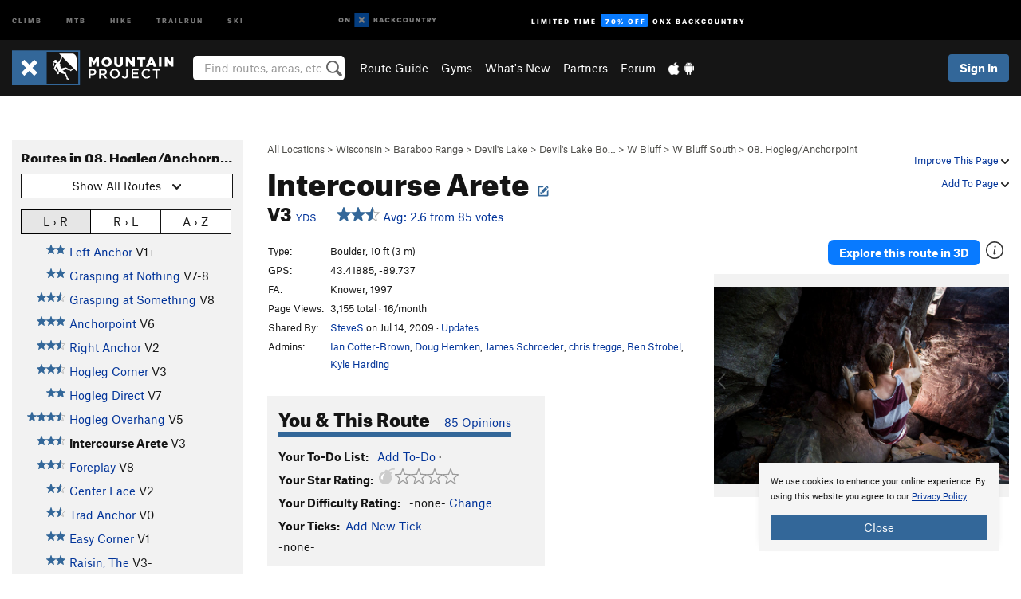

--- FILE ---
content_type: text/html; charset=utf-8
request_url: https://www.google.com/recaptcha/enterprise/anchor?ar=1&k=6LdFNV0jAAAAAJb9kqjVRGnzoAzDwSuJU1LLcyLn&co=aHR0cHM6Ly93d3cubW91bnRhaW5wcm9qZWN0LmNvbTo0NDM.&hl=en&v=TkacYOdEJbdB_JjX802TMer9&size=invisible&anchor-ms=20000&execute-ms=15000&cb=wb2w8hlxwm1u
body_size: 44936
content:
<!DOCTYPE HTML><html dir="ltr" lang="en"><head><meta http-equiv="Content-Type" content="text/html; charset=UTF-8">
<meta http-equiv="X-UA-Compatible" content="IE=edge">
<title>reCAPTCHA</title>
<style type="text/css">
/* cyrillic-ext */
@font-face {
  font-family: 'Roboto';
  font-style: normal;
  font-weight: 400;
  src: url(//fonts.gstatic.com/s/roboto/v18/KFOmCnqEu92Fr1Mu72xKKTU1Kvnz.woff2) format('woff2');
  unicode-range: U+0460-052F, U+1C80-1C8A, U+20B4, U+2DE0-2DFF, U+A640-A69F, U+FE2E-FE2F;
}
/* cyrillic */
@font-face {
  font-family: 'Roboto';
  font-style: normal;
  font-weight: 400;
  src: url(//fonts.gstatic.com/s/roboto/v18/KFOmCnqEu92Fr1Mu5mxKKTU1Kvnz.woff2) format('woff2');
  unicode-range: U+0301, U+0400-045F, U+0490-0491, U+04B0-04B1, U+2116;
}
/* greek-ext */
@font-face {
  font-family: 'Roboto';
  font-style: normal;
  font-weight: 400;
  src: url(//fonts.gstatic.com/s/roboto/v18/KFOmCnqEu92Fr1Mu7mxKKTU1Kvnz.woff2) format('woff2');
  unicode-range: U+1F00-1FFF;
}
/* greek */
@font-face {
  font-family: 'Roboto';
  font-style: normal;
  font-weight: 400;
  src: url(//fonts.gstatic.com/s/roboto/v18/KFOmCnqEu92Fr1Mu4WxKKTU1Kvnz.woff2) format('woff2');
  unicode-range: U+0370-0377, U+037A-037F, U+0384-038A, U+038C, U+038E-03A1, U+03A3-03FF;
}
/* vietnamese */
@font-face {
  font-family: 'Roboto';
  font-style: normal;
  font-weight: 400;
  src: url(//fonts.gstatic.com/s/roboto/v18/KFOmCnqEu92Fr1Mu7WxKKTU1Kvnz.woff2) format('woff2');
  unicode-range: U+0102-0103, U+0110-0111, U+0128-0129, U+0168-0169, U+01A0-01A1, U+01AF-01B0, U+0300-0301, U+0303-0304, U+0308-0309, U+0323, U+0329, U+1EA0-1EF9, U+20AB;
}
/* latin-ext */
@font-face {
  font-family: 'Roboto';
  font-style: normal;
  font-weight: 400;
  src: url(//fonts.gstatic.com/s/roboto/v18/KFOmCnqEu92Fr1Mu7GxKKTU1Kvnz.woff2) format('woff2');
  unicode-range: U+0100-02BA, U+02BD-02C5, U+02C7-02CC, U+02CE-02D7, U+02DD-02FF, U+0304, U+0308, U+0329, U+1D00-1DBF, U+1E00-1E9F, U+1EF2-1EFF, U+2020, U+20A0-20AB, U+20AD-20C0, U+2113, U+2C60-2C7F, U+A720-A7FF;
}
/* latin */
@font-face {
  font-family: 'Roboto';
  font-style: normal;
  font-weight: 400;
  src: url(//fonts.gstatic.com/s/roboto/v18/KFOmCnqEu92Fr1Mu4mxKKTU1Kg.woff2) format('woff2');
  unicode-range: U+0000-00FF, U+0131, U+0152-0153, U+02BB-02BC, U+02C6, U+02DA, U+02DC, U+0304, U+0308, U+0329, U+2000-206F, U+20AC, U+2122, U+2191, U+2193, U+2212, U+2215, U+FEFF, U+FFFD;
}
/* cyrillic-ext */
@font-face {
  font-family: 'Roboto';
  font-style: normal;
  font-weight: 500;
  src: url(//fonts.gstatic.com/s/roboto/v18/KFOlCnqEu92Fr1MmEU9fCRc4AMP6lbBP.woff2) format('woff2');
  unicode-range: U+0460-052F, U+1C80-1C8A, U+20B4, U+2DE0-2DFF, U+A640-A69F, U+FE2E-FE2F;
}
/* cyrillic */
@font-face {
  font-family: 'Roboto';
  font-style: normal;
  font-weight: 500;
  src: url(//fonts.gstatic.com/s/roboto/v18/KFOlCnqEu92Fr1MmEU9fABc4AMP6lbBP.woff2) format('woff2');
  unicode-range: U+0301, U+0400-045F, U+0490-0491, U+04B0-04B1, U+2116;
}
/* greek-ext */
@font-face {
  font-family: 'Roboto';
  font-style: normal;
  font-weight: 500;
  src: url(//fonts.gstatic.com/s/roboto/v18/KFOlCnqEu92Fr1MmEU9fCBc4AMP6lbBP.woff2) format('woff2');
  unicode-range: U+1F00-1FFF;
}
/* greek */
@font-face {
  font-family: 'Roboto';
  font-style: normal;
  font-weight: 500;
  src: url(//fonts.gstatic.com/s/roboto/v18/KFOlCnqEu92Fr1MmEU9fBxc4AMP6lbBP.woff2) format('woff2');
  unicode-range: U+0370-0377, U+037A-037F, U+0384-038A, U+038C, U+038E-03A1, U+03A3-03FF;
}
/* vietnamese */
@font-face {
  font-family: 'Roboto';
  font-style: normal;
  font-weight: 500;
  src: url(//fonts.gstatic.com/s/roboto/v18/KFOlCnqEu92Fr1MmEU9fCxc4AMP6lbBP.woff2) format('woff2');
  unicode-range: U+0102-0103, U+0110-0111, U+0128-0129, U+0168-0169, U+01A0-01A1, U+01AF-01B0, U+0300-0301, U+0303-0304, U+0308-0309, U+0323, U+0329, U+1EA0-1EF9, U+20AB;
}
/* latin-ext */
@font-face {
  font-family: 'Roboto';
  font-style: normal;
  font-weight: 500;
  src: url(//fonts.gstatic.com/s/roboto/v18/KFOlCnqEu92Fr1MmEU9fChc4AMP6lbBP.woff2) format('woff2');
  unicode-range: U+0100-02BA, U+02BD-02C5, U+02C7-02CC, U+02CE-02D7, U+02DD-02FF, U+0304, U+0308, U+0329, U+1D00-1DBF, U+1E00-1E9F, U+1EF2-1EFF, U+2020, U+20A0-20AB, U+20AD-20C0, U+2113, U+2C60-2C7F, U+A720-A7FF;
}
/* latin */
@font-face {
  font-family: 'Roboto';
  font-style: normal;
  font-weight: 500;
  src: url(//fonts.gstatic.com/s/roboto/v18/KFOlCnqEu92Fr1MmEU9fBBc4AMP6lQ.woff2) format('woff2');
  unicode-range: U+0000-00FF, U+0131, U+0152-0153, U+02BB-02BC, U+02C6, U+02DA, U+02DC, U+0304, U+0308, U+0329, U+2000-206F, U+20AC, U+2122, U+2191, U+2193, U+2212, U+2215, U+FEFF, U+FFFD;
}
/* cyrillic-ext */
@font-face {
  font-family: 'Roboto';
  font-style: normal;
  font-weight: 900;
  src: url(//fonts.gstatic.com/s/roboto/v18/KFOlCnqEu92Fr1MmYUtfCRc4AMP6lbBP.woff2) format('woff2');
  unicode-range: U+0460-052F, U+1C80-1C8A, U+20B4, U+2DE0-2DFF, U+A640-A69F, U+FE2E-FE2F;
}
/* cyrillic */
@font-face {
  font-family: 'Roboto';
  font-style: normal;
  font-weight: 900;
  src: url(//fonts.gstatic.com/s/roboto/v18/KFOlCnqEu92Fr1MmYUtfABc4AMP6lbBP.woff2) format('woff2');
  unicode-range: U+0301, U+0400-045F, U+0490-0491, U+04B0-04B1, U+2116;
}
/* greek-ext */
@font-face {
  font-family: 'Roboto';
  font-style: normal;
  font-weight: 900;
  src: url(//fonts.gstatic.com/s/roboto/v18/KFOlCnqEu92Fr1MmYUtfCBc4AMP6lbBP.woff2) format('woff2');
  unicode-range: U+1F00-1FFF;
}
/* greek */
@font-face {
  font-family: 'Roboto';
  font-style: normal;
  font-weight: 900;
  src: url(//fonts.gstatic.com/s/roboto/v18/KFOlCnqEu92Fr1MmYUtfBxc4AMP6lbBP.woff2) format('woff2');
  unicode-range: U+0370-0377, U+037A-037F, U+0384-038A, U+038C, U+038E-03A1, U+03A3-03FF;
}
/* vietnamese */
@font-face {
  font-family: 'Roboto';
  font-style: normal;
  font-weight: 900;
  src: url(//fonts.gstatic.com/s/roboto/v18/KFOlCnqEu92Fr1MmYUtfCxc4AMP6lbBP.woff2) format('woff2');
  unicode-range: U+0102-0103, U+0110-0111, U+0128-0129, U+0168-0169, U+01A0-01A1, U+01AF-01B0, U+0300-0301, U+0303-0304, U+0308-0309, U+0323, U+0329, U+1EA0-1EF9, U+20AB;
}
/* latin-ext */
@font-face {
  font-family: 'Roboto';
  font-style: normal;
  font-weight: 900;
  src: url(//fonts.gstatic.com/s/roboto/v18/KFOlCnqEu92Fr1MmYUtfChc4AMP6lbBP.woff2) format('woff2');
  unicode-range: U+0100-02BA, U+02BD-02C5, U+02C7-02CC, U+02CE-02D7, U+02DD-02FF, U+0304, U+0308, U+0329, U+1D00-1DBF, U+1E00-1E9F, U+1EF2-1EFF, U+2020, U+20A0-20AB, U+20AD-20C0, U+2113, U+2C60-2C7F, U+A720-A7FF;
}
/* latin */
@font-face {
  font-family: 'Roboto';
  font-style: normal;
  font-weight: 900;
  src: url(//fonts.gstatic.com/s/roboto/v18/KFOlCnqEu92Fr1MmYUtfBBc4AMP6lQ.woff2) format('woff2');
  unicode-range: U+0000-00FF, U+0131, U+0152-0153, U+02BB-02BC, U+02C6, U+02DA, U+02DC, U+0304, U+0308, U+0329, U+2000-206F, U+20AC, U+2122, U+2191, U+2193, U+2212, U+2215, U+FEFF, U+FFFD;
}

</style>
<link rel="stylesheet" type="text/css" href="https://www.gstatic.com/recaptcha/releases/TkacYOdEJbdB_JjX802TMer9/styles__ltr.css">
<script nonce="q6PvHbNE_6HR6FSHvUOaPg" type="text/javascript">window['__recaptcha_api'] = 'https://www.google.com/recaptcha/enterprise/';</script>
<script type="text/javascript" src="https://www.gstatic.com/recaptcha/releases/TkacYOdEJbdB_JjX802TMer9/recaptcha__en.js" nonce="q6PvHbNE_6HR6FSHvUOaPg">
      
    </script></head>
<body><div id="rc-anchor-alert" class="rc-anchor-alert"></div>
<input type="hidden" id="recaptcha-token" value="[base64]">
<script type="text/javascript" nonce="q6PvHbNE_6HR6FSHvUOaPg">
      recaptcha.anchor.Main.init("[\x22ainput\x22,[\x22bgdata\x22,\x22\x22,\[base64]/[base64]/MjU1Ok4/NToyKSlyZXR1cm4gZmFsc2U7cmV0dXJuKHE9eShtLChtLnBmPUssTj80MDI6MCkpLFYoMCxtLG0uUyksbS51KS5wdXNoKFtxVSxxLE4/[base64]/[base64]/[base64]/[base64]/[base64]/[base64]/[base64]\\u003d\\u003d\x22,\[base64]\x22,\[base64]/[base64]/[base64]/[base64]/bEHDvG8tcsO4CsKnw6rDssK8bmlBGcOnKE1Nw4PCrlcUE3hZWU5WbWkaacKxR8KywrIGEMOkEsOPEcKXHsO2LMOTJMKvCsO3w7AEwqMzVsO6w4hTVQMuGkJ0AcKLfT9BDUtnwr3DvcO/w4Ftw7R8w4AAwplnOC1Fb3XDrsKzw7AwSXTDjMOzfsKgw77Dk8OHQMKgTBPDqFnCuik5wrHClsOmXDfChMO5XsKCwo4Iw77Dqi8ywqdKJl0gwr7DqlHCj8OZH8O6w4/Dg8OBwr7CkAPDicK9bMOuwrQ9woHDlMKDw7LCmsKyY8KpXXl9asKnNSbDpAbDocKrCcO/w6bDv8OKACwKwqnDlcONwoAuw5XCjzLDvcOOw6fCq8Oiw4vCr8Odw64NRghvBC3DiX8mw5wmwrtaCUEEH2vDtsOzw47ClVbCnMOUbCjCtRbCn8KOG8KSUGzCqsO/IsKrwo5/[base64]/w7cyZDpvwpUtw6XDiGoBXMOww7TDrsKmIMKIwqs9woBiw7Ejw454dn4qwpXDtcKsZSnCoEsdUsOpScOoLMKqwqkJIEzCm8O7w6fCscK/w73CljnCtSzDnAHDvDDCvxnCicOKwrrDr33DhztjcMKNwqPClQTCsWnDt0Z7w4ASwqbDqsK6w7XDtCQCfMOvwqHDvcKaJMONw5jDosOXw5HCs38Ow5dHw7Aww5sDwpbDsStiw60oDkLDlMKZDz/Cm1rDu8OoLcOVwo9/w64eJcOEwofDlMOHK0DCsR8WPCPDgDJGwr94w6rDm25lIiLCgGAbC8KkUUhvw55dOiNswpnDosKoCg9MwqhLwo1Ew691IMOHScKEw7jDmcKEw6nCtsOhw6IUwofCuAIXwqHDhhnCpsONCxTCiznCqcOnHcKoDzQbwo4gwpJOAU/CtwF6wqhIw6B5KF4kVsOLKcOmRMK5EcOVw59Hw73Cu8OfJ33CpTJEwqUvB8KNw5/DsmZJbWnDhCHDjmp+w5TCoDIUQ8O8FhzCuk/ChDRwYR/DmsOnw6dxSsKfIsKPwqd/wpI1woUSGU1IwonDtMKdwpLCk0VlwpDDm14kDzFEJcOLwrvCoE3CvxUZwpTDkjcia3A+D8OPB1HCpcK6wqfDscKuS3zDmhFAGMKzwoENZFjCnsKEwrt6F2QLZMOYw6bDkATDusOcwoEmQ1/Chk5aw4VGwpprIMORBjrDmnnCp8OGwpA3w6RXMS/Dm8KFT1XDksOQw5HCk8KmSgttIcKfwobDsEw2eHAHwoc6O03DtyzCiSdiDsOUw60Hw6jCg3DDmkXDvRHDhFPCjgPCtcK6W8KwRjo5w5ZcQi1Lw6cDw5slIMKkGwktTVsaCi0pwpXCknHCjinClcOSw6MPwoMlwrbDqsK4w4U2ZMOuwo/[base64]/DlcKvw7VKw45XFsOIAg7DhlrDlMO4w7Mcw6Y+wrplw6crXFtdCcKvRcOYwqEnbVvDjxXChMOpUXsmPMKNGm1bwpsvw6LCicOjw7DCksKmKMK5ccOYd17DicO4E8Kuwq/[base64]/[base64]/wr4kcHLDgkLChgRZwprDvA0Xw6LDpw5Aw5LCiEs/wpXCsS0Kw7EQw4E/[base64]/[base64]/CgMKYNFAHQT8cK8K2wrLCoUnDn17CoxUewpsEworCgsOkF8K7Pw7DlHssecOBwqTCgVsmei9+wo3DkQ4kw7wRSj7DjTLCmSIDDcKewpLDpMOsw5dqCR7DosKSwrDCtMO9UcOiVMO4LMKkw6vDtAfDqSrCssKiM8OEKF7Ckxdnc8OPw7E5RMOmw7EDH8Ktw6hbwpp/PsObwoLDncOaexcjw6DDiMKLDBHChkrCoMO3DybDgj1pJnhfw4zCv3jDsh7DmTtQWXzDhxrDgENsTCgtw7bDiMO2fwTDqWhWLj5HWcOPwonDpXdPw70pwqg2w7Ejw6HCjcK3DHDDpMKHwpRsw4PDmU0Pw7VsGklSSknCvTbCinQhw6kDXcOyRikgw7/Cl8O9wpXDuS0rWcOYw5lhZ2EEwqzCssKRwoPDpMOIwp/CjcOGw5/DvcKdZmx3wq/[base64]/CiHfCjml+FsOXSMOqw78Ew7Y/w642NjfClcO9cTPDm8K7csKzw4JUw79kBsKVw5fCgcOewpfCixTDgcKVw4rCgsK4bz7CqXcqUcOLwrzDosKKwrNfIi0/BzzCuTRgwovChnsvw4rCssOSw73CucOfwpvDlVPCrsOYw5XDjFTCmH/[base64]/DonDDgMKew5nCiwBeJsOkw70LcyLCqcK+U2shw64fIcOcUxtOTMOcwqF6XMKNw43Dq3nCl8KMwro5w61AK8KFw4AOcismfB9bw5EjcxLCjk8Fw4zCo8K/bXozQsK1GsKsOiRIwozCjVF1bDFEA8KXwp3Dqhcww6hpwqdWJHbClU3ClcKVbcKrwrjDucKEwoLCn8OrawTDsMKZEBHDh8OUw7RbwqTDgcOkw4NHQsO0w5xFwrY1wqDCiFw/w6Z4HMKywo4pLcOSw6fCgsOYw4AEwr3DmMOSWMKZw4VPwoDCgiwHAcO2w48zwr3DtlvCl2vDiSccwql7b3bCuU3DqAc1wrfDgMOLNCFzw7RJCl/DhMONw6bCgwzDg2PDmijDtMOJwrJWw7I4w7PCtjLChcKUecK6w49IOy5kw4xIwqcUTAkIScKvwplawrrDinZnwpHCpHzCu1nCo2o4wpTCpcKhw4fDtgwlwqhpw7JsNsOmwqPCi8KAwqPCv8K+LWYGwqDCmcKPeS/DkMOPwpYVw4bDhMOFw4wYaE/Ci8KWFzbDu8KVwrRDKjNrw6JbJsO+w5/Cj8KNLVhvwqcffsKkw6BNWHsdw4ZlNH7DhsKZQUvDul0sb8O3wojCs8Oxw63DlcO8w69cw6fDiMK6wrgVw5bDs8ODwpvCpsOzdiU8w77CosOUw6fDoBIxFAlow5HDqcOyMHbDr1vDtsOSFmDCq8OkSsKgwonDgcKJw5/CksKfwqx9w60fw7RGw4LDuQ7CjDXCsSnDq8Ktw6XClB53wrtSYcKyJMKRK8OFwpPCgcKvT8KVwodOHnhUOMKVGsOsw65cwpMcWMKZwrtYeit3wo1FSMKuwqYow7rDqE9CPBzDuMKxwo7CvcO6Nm7CosOvw5EXwrclwqB8KMOjKUt7IcKEScK2BMKeCz/CqC8Zw6HDhkcTwpMwwrBAw6bDp1EEFsKkwoHDlnthw7zCs0LCjsKMTHvDgcKnGUBxcXc2GsKpwpvDrHnDo8OGwoPDvHPDrcK2V3zCgjARwoZ9w7c2worCgMKew5sROMKkGh/CnBrDuSbCpgfCmn8Xw5jCisKTPjFNw7YHb8Kuwr0mIMOkdmF5S8Kud8OxXMO9w5rChz/Cjw0rGcOsDRbCvsKIwq7DgmpqwpZzC8OeF8OHw7HDnTBMw4jCs2gAwrPDtcKwwqTCvsOOwqvChg/DkQJfwozCmC3CgsOTZXxBworDncKrJSXCv8Klw6hFOQDDkyfCpcK3wp/DiCI5wqzDqRrCnsOuwo0BwrwmwqzDiB8tQsKuw4/DkXwlJMOOcsKjATzDgMKwYjbCjsK7w48fwoMSEw/[base64]/Cm2rCucONTxjCj8KJZn/CpMOdwo82TgY2wqHDpEwpU8OhecOFwoLClxHCvMKUd8OMwpnDuCNZXFTCn0HDhcOYwq4YwqLDl8OPw6fDgmfDg8KawobDqh9twr/DpzvCksKIXgEtAEXDocKJf3rDq8OJwo9zw5HCiE5Xw49yw6TDjzzCgsO9wr/[base64]/[base64]/w53Do8OLUhIJwp4HwprDtyM+Vw3DvBzCpsO5wrvCsx8JKMKCBsOUwqvDvGrCknbCusKwBHBdw5taOVXDicOOUsOpw5HDrFfCucKlw7QDQF1/[base64]/[base64]/OXvCksOiwrF0BH8Yw5l+w5Y6QsKPw4HCskQQw5hHP1HDlsKCw6sSw7/CmMKYHsK4HhUZHgd/DcKJwq/[base64]/DvcOpZCXCo8KMdcOzwrYmwp/[base64]/CmlbCtcKDGCUpWjbCiEfDncO2wpF3UTUqw4XDgiUqaVnCrFrDpg4UCmbChcKgScOIRg9CwodqCMOrw4o0UWUJScOywonCtsKSD1dpw6/[base64]/w4gpXWfCsTBgw6rCs13DicKgZ8KcXMKkeSPCgcKJdnLDm3IUTMO3ccOqw6Zvw41MbQ1pwo04w4I/UMKxT8K8wolkDcOww4TCusK6JAlYw6hww6zDsitmw7DDrMK3ExXCncK6w6YIYMOqVsOnw5DDksOIO8KVQAgGw4kUMMORI8Kvw7bDk1lGw5loRiNtwr7CsMK8BsOXwrQ+w7bDkcOowo/CuS9/[base64]/w4HCm8KRw6vClsKdKAsOw6kxwqF6XCdaSMOeCC7DssOzwq7ChMKBwpLDrsOjwp/[base64]/w4HDscK4Q8OFwozDsMKRwr/Cr8K0wozDssKuw6TDmsOuKEVmXXN1wofCsBp6d8KFNsORLMKFwoYCwqjDpTpLwpMOwp1/wrtCQ0AIw7gNV3YfPMKxJMOhGkUnw6fDtsOUw7HDsAw/V8OTUBTCk8OAV8K7dE/[base64]/ccKCwoN5wqsXwo7DtUrDk8OpacKqZcKSKcOwwo8jwoohWGU+HFViwrk8wqIAw6AHaTfDt8KEScK/[base64]/DlMOjKwsQw6DCl8K0wq5Dw6EYw5TDnXI0w7UDE2lDw47DsMOawqnCr0/ChglZV8OmIMObw5XDgMOVw5MVRWVTbC0pa8O6FMKXOcOJV1zCmsOROsKgbMK1w4XDhjbCg105OmQWw6jDn8OxSADCscKqAXrClMKAFiXCgQjDhFHCqQDCvcKHw4Ihw6HDjGxmcj3Ck8OgZcK9wpNXdE/[base64]/[base64]/Dq8Orw6DDkw/[base64]/[base64]/CpxfCthjCqcOBw7E4w51Bwq5dOMKVd8O0wrxnOj8VUkPDmlQHQsOJwpN6w7XClcOPbMK/wr3CmcO3wq3CmsOaMMKnwpUNSsOhwrvDucOLwoDDkMK6w74wOMOYUsOvw4TDk8KJwo1/wpLDuMOXfRIoQglww5BddXwrw4YRw5caZXTDh8Ozw79twpNUeT/[base64]/CjmnDjsO1J2nCo8KoYzXCtMOOe2hMw7PCmX3DmcO+bcKAZzfCkMKRw4fDmsOEwprDtnQ6aTx2HMK3MHF2wrxFXsOpwpwlC3Z6woHCjQEXARBYw6nDpsOfFcOnwq9mw55yw4Mdwq3DhWxJIDYRAh1uREvCuMOrWQdTO17DgD7Dk1/[base64]/RVTDg23Cs8Ocf1sdb0/Dt8Ktf8OTf0g3MSI0SmTDnsO8RU4lEAlFw6LCvX/[base64]/DhBEvV8Kzwq8ZMj4+EsKvVMOPwpXDusKHw6TCoMKdw6xswr3CjcOSAsOlLMOEdADCgMK+wqAGwpEfwp4RbSPCoBHCjAVxGcOoTG/CgsKgOMKBZlTCusOeAMOJckPCpMOMWAfCtjPDq8OnNsKcACvDhsK2O2kacFEiRMOyMHgnw4JKBsKXw4Iewo/Cl1gIw67CkcOVw4fDucKSJMKBci83PAstRiHDvMOpMEVTLsKCd1/CpcKvw5LDpi4xw53CksOSaAMYwpYWMsOPWcKhaG7CvMKCwrluDUvCl8KUOMKiw51gwqHDik/DpjjDliQMw48nwrPCicO5woINc0fDqMOiw5TDozh6w7fDvMKnDcKZw7rDvyLDjMOrwqrCnsKlwrnDgsOewqzDqnrDrcO0w4dMPyRTwprClsOVw6DDuQA6JR/[base64]/CljfDlx7ClUx2w6FxQy4ELcKzUcKgF21bBhdsEsO5wprDuy3DqMOjw4jDlVTCk8Opw4oCAVbDv8KyTsK7L2Muw6ghwoLCgsKOw5PCnMK8w657asOqw4VnT8K7N3ZlSE7DtH3DjhDCssKlwq/CpcKlwofChSpoCcOZRCLDrsKuwphXN2/[base64]/fcK2ccKCIcKww6xQDsOiw683wrrDizRtwq8mNcKWwoQlISBcwpM7LnXDgWhcw4FeK8OXw7/ClsKzNVBywoJ1FDvCnjXDsMK3w5gEwoQAw5XDvFLCv8OAwofDvcO8fwAKw6XCpEXCtMOlbynDpcO/[base64]/[base64]/Ci8K8WVfCnsOcVB/DpsONbhoTwoYYwpV/[base64]/DrHTCtsO/CMOCFRI+w7PDjiHDqDDDiDNjw5dJZ8OQwpHChwhMwpY8wpVzS8Oow4UKHz7DpiDDlcK8woh1LcKSwpZMw6p7wr5Pw5x8woQbw67CvsKWDWXCtX1cw7gqwqfDpl7DlUoiw7NdwoVWw7EswqXDmCY/YMKLWsOxw7vCm8OBw4NYworDlcOGwozDuHcJwrpyw6HDrRPCn1/DghzChnHCkMOww5nDk8OUSVZXwqlhwoPDuFfCkMKEwpLDlj18Al7CpsOMcG4JAMOGPR1Jwq3DjQTCvMKmPnTCp8OAC8OZw5HCqcOmwo3DvcKvwqjClmhTwrgZDcKDw6A/wrlZwqzCvTfDjsOxVzDCgsKSRnzDnsKXdXRDU8Oza8K2w5LDv8ORw5XChmVWdw3Dp8KcwoRMwq3DtHzCqcKYw43DscOewpcWw53CvcK2Az3CijZSHmbCujdbw40BOnjDlQ7CjsKVTT7DvMK3wqoYJBFEGcO4c8KLwoPCiMK/w7DCvhAsFW7CksKneMKjwrJHOE/Ch8OLw6jDu0AKci7DjsO/[base64]/ClcO0wr/CuMK2VsKYw4DDiRY8dS/CiAXCmBtBKMORw4DCrHvCtHAqDMK2wqNpwpo1bz/CrwgxQcKWw57CoMOaw6QZRsKbXMO7w7lYwrh8wrTDiMK/w4sbdEzCuMO4wooPwp0EBMOgYMKcwovDrBM9VMOmGsKKw5DDjMOdVgszw4zDpSDDqi3CjlZMR1UMNEHDmsONGBMtw5XCr1jCjj/CksOlwp/Dj8KHYBPCswrCnTZTaCjCvlTCuUXCh8OgP0zDsMOxw6/Cpk15w6ECw7TDkzfDhsKUBMOPwovDp8KgwrDDqSlbw7rCuyZ0w57DtcO8wrDChB5kw7nCvSzCpcKTKsO9wr/DoHEHw6JZYGXDicKuwpZfwpxsXDZPw7LDg21HwpJCw5LDpyohETxDw5lFwozCqX0TwqkNw4TDsBLDtcOWEsOOw6nDucKjWcOSw40hQ8KMwrwzw640w5LDjcOnLnU2w6fDhcO1w5wew6TCkFbDlsK1HX/Dnx11w6bCr8K3w7xZwoJfZMKDait2PXEVJ8KLEcKpwphLbzDChcO5e3fChMOPwobCq8K7w70Kc8KWK8OxIMONcVYQwoQqNg/Ch8KVw4ghw7A3RD5jwo3DuTTDgMOlw6VYwpNvUcOOKcO8wo0Zw7Zewr/[base64]/CnsKRGcO4G8K3KCHCi0QjMsO9w63Co8K0wo9Bw63DpsOmJcOPJWxjHsKmCiRxGmTCtMK3w6EHwrLDngPDscKnWcKkw5gdQsKsw5vCjsKAdXfDll7Cq8KQRsOmw7TCgQ3CiC0OJ8OuJ8KKwprDqg3DmcKYwoPCq8KAwqoRQhLDiMOCJEMPRcKGw645w5Y9wp/CuXlgwpA7wo/CrSQJVHMwEXrDhMOOScK8ZiA7w7pkScOlwoZ1aMKLwpAPw4LDtSMcccKMOmJWC8KfS2bCkC3CqsOPNVHDggoMw6xWfhdCw5LDsBfDr3ALCBM2w4vCjitdwrxQwoplw5pND8KfwrLDhVTDssOow5/Dj8O1w7BxJ8OVwpUww6Zqwq8pYMOGAcO/w6XCmcKdw4bDi0TCgsOSw5/Co8KWw6RDdEYWwrXCnE7CksKSXEN2fcOoQglQwr/[base64]/DlsKmwpTDqMONw6jCtsKyZMKaYMKQbsOWCcOnwqZhwrHCjQPCsX4qQXLCpcKIfmLDtS0dfTzDjG0cwrISDsKqU0/CujJ/wrEywrTCgxHDucOBw7V5w7MNw7sDeGvDosOJwp9idkdfwpXDsRDCv8OtBMK0Z8OzwrbDkg9mOxV4eBnCmV7Dli7DqRTDpU4DPAozcMOaHB/ChD7CkEfDlsOIw5HCtcOMOsK+wo8WPcOAF8OUwpLCoHbDkk9yeMOdw6Y4GmYUHz4NI8KZQ2vDssKQw545w4BywrVBJynDpCTCksO+w53Ct0IbwpHCmkdZwp3DkRvCljcgMQrCjsKAw7fCtcKfwoVhw5bCiBjDlMO/w6DClUnCujfCkMK0XjNlNMOkwrp5w7jDnW14wo5xwq09bsOmw5Q8FxPCuMKSwrFvwps7TcO6PMK1wqJKwr8ew6tYw4nCnhfDkcOUT2vDnCpXw73DhMOzw7JuEGLDgMKcw4VxwpFpHybCmWxtw7HCrmgcwoMEw5/Csj/Dr8KpczVnwrdqwqwrbcOyw75jwonDvsKcBjUgUVVfdhI+UCvCv8O+emYsw4TClsOTw6rCkMO8woh2w6PCncOPw7/DkMOsLnt2w7o3J8O6w4rDmizCs8Oiw4ocwrppB8O/JcKdLk/CuMKVwoDDgHckMSs8w4E9XcK2w6HCg8OjVnVRw6RlDsO6bW/Dj8KUwoRvNMO5UmvDlcKuCsKUN3UwQcKSCzcyKTYewpDDgMOfMcOQwrBaXQbCp3zChcK5TlwNwoM2X8OXKxzDssK/VhocwpbDnsKEJmxxL8KtwpNYLxJ7B8K8fWbCnUrClhpFQwLDjjw+w7pfwooVEzwodVbDoMO8wo4NRsOiPyJrNcKjZUx7wqQtwrPCkm1TeDPDkQ/Dq8OcIMKOwpfCnntiRcOswoxeUsKsAmLDuXwXMkoIOxvCgMOtw5XDpcKqwovDo8OFdcOLQGw5wr7CnGFpw4sYecKTXSPCq8KWwpnCj8Omw63DrcKTHMKRAcKqw5/[base64]/Cq8OUSUHCiDYlWwo4FlnCi3o4OhbDtnbDhklyBHLDqMOswq7Dp8ObwrvCsWxLw57Ch8Kdw4QrJ8OQBMKewo4bwpdyw4PDo8KWwr5iAXVUfcKtBC4Uw6hUwqZJY3pJVSjCpGnCpsKJwqU/[base64]/Du8Ovw6vCtsOnwqvDtyhPwpBQw5nCq3jCg8OGTsK+woXDisKDXsO3cFQzC8Oswq/[base64]/DqMO1R8ORFz7Dk0IYwpRRwppOScO3w73DpxMgwqtoFzFqwrrClHHDpsKEWsO1w7vDuCQvDnnDhjwUYmPDim5Ww5EKfMOHwotJYsKNwpUOw64TGsK/XsKdw7vDvMK9w4oNIn7Cl3TCvVAJenQqw4YhwqrCrMKqw7Qpc8ONw4zCq1zCnjbDlWjCoMK2wpg+w6vDhMOadsOCasKZwrgAwq47aCXDhcORwoTCosKtPXXDocKewpfDpGksw6sHw5stw4RdIW5Ww5nDp8OSUi5Cw5hNXRh1CMKtOcOYwocVWW3DhsKmVH/[base64]/DkVhgTsO9JsOBf8Krw50mw6ADw58Dw7JzFwAzexLDqU4Awp3DtcKiIi7DlQrDscOawolGwojDmFDDt8KHE8KaJTkiKMO0YcKoGC7DsUvDiFhzZcKfw5/DssKlwrzDsiXDs8OQw4HDokfClwN7w48wwrg5woJwwrTDgcKaw43Ds8OnwoAkXBMAKXLCksOQwrMtesKTVSEvw5s5wqjDgsKqw5MawpFbw6rCk8OFw7jCqcOpw6cdPV/DgkDCqgMaw5YZw4pDw4nDgkANwrMZFMK9UsOFwqrClApKVsKdPsOvwrtWw4VWw7ILw6fDplYHwqN1FT1EMMOiWcOcwp/Ct2UQR8KdFWhYe3tTCi8Nw6jCvMO1w51Pw6oPZHcXTcKJw7w2w5Mkwq/DpB8dwq3DtFMbwqfDhxQzW1I+cjUpeRhnw69tRMKxQ8KpUR7DulTCmMKAw6swbivDgmJHwpHCpMOJwrrDl8KPwpvDmcO7w6lEw5XChivCusK4ZcKYwppxw7cCw5ZuBsKEU23Dk09/[base64]/[base64]/CmHHDk8OxFDTCvDvDn8KgEcOcdsK2wrfDu8KvIMK3wpnCpcO0wp7CmTnDksK3UGFREVDCgU4kwqZcwphvw6vCsl0NNsKle8KoUMOdwot3Y8OjwqHDu8KxOz/Di8KJw4YgM8KEckBIwrRFGsKBexJGRAc4w6ElGTpFSsOrSsOrS8OMwrvDvcOxw75fw6ozecOFwpt8RHg3wobDsFUIG8KzWF8TwprDl8K0w6whw7jCv8K1cMOUwrfDvR7Cq8OMMcOrw5nCkEzCkyHCv8OGwr8/wojDiTnCi8O9VMOiMmvDl8ORJcKbKMKkw7Etw6hww5EWYCDCg3PCnQ7CusOvEE1FNz7CukkCwq9kQhTCpcKnTgwBK8Kcw6ptw7/ClRvCq8Kfw69GwoDDvcKswrI/PMO3w5E9w6HDpcO+L3/CtSzDg8OLwoNNfDLCr8O5Ex/DncOibsKNZSdJKsK7wozDvsKqNFDDmMOewp0Bb37DhsOxBjrCtMKMdQfDsMKZwolLwrLDilPDny5fw7E2HMOzwrliwqxlLcO3S2YMSlU+UMKcYjEAXsOCw6ghcGbDoW/CuTMBcS4ywrvCtMKrCcOPwqJoBsK7w7UgUxLDiHvCvkoNw6tDw4HDqhnDgcKBwr7DkF7ClRfCuS0Wf8OIYsKlw5QvEEjCp8OwNMKpwrXCqTsyw6TDm8KvJANAwrgyf8Kiw71Cwo3DomDDkmfDonXDgwYkw6JBIxzDs2nDjcKyw6JLcRLDusK+bys7wr/DgcKOw6zDsQ5vTMKKwrFJw4EyJMKMDMO+QMKRwrYlL8OmKsKiTcOmwq7CksKUBzs9cXpdfAE+wpdMwrbDlsKEe8OZDyXDn8KTfWgzVsODLsOIw4TCtcKKZkN0wrrDoFLDoEfCisK9wp3DqygYw5sjA2fCgHjDqsKdw7tmLzcVEh3Dn1/CkgTCgMKlUcKcwo3CkiMUw4PCgsOacMKMDsOvwrRAMMOXM2EjHMObwp1lA35hQcORw5NYU0d2w7jDtGcyw4LDuMKgEcOXD1zDi2UxZULDlQF3YsOtdMKYIsO5w5fDiMKtNREHcsKqOhvDkMKaw5hJf1IWZMO3Dk1WwozCl8KJZsKJHcKDw5/[base64]/DqWrDoMKNXk4dw5/CmsOhfcOtGcOlwoDDt3zCr0gFTlrCr8OLwofDpcKkMnLDkMKhwrPChkd4ZUXCssKlNcKPODjDvcKMX8O/FnzDm8OYXcKDfRXDgsKhMMO/[base64]/DkSTCosOxJcKaw6RnIE0UJj1bw41CY1DDjMKMJcObecKMd8O0woPDi8OccE1TCUHCkcOCVlTCqX/DhxY5w7hZH8OQwpVFw6HDr1Rsw5rDn8KrwoBhFcOIwq/CjFfDtsKDw7lVBzAQwq3Ci8Oqw6LCuzgsCT0VME/CjMK2wqnChsOjwpxLw544w4TCn8KZwqFXbljDqE/[base64]/DvMKTeMOMw67DoMOBw7HCjAzDksOnw6t8J8OxdcOVZVrCgC7CvcKRNknDrsKDOcKaGWPDgsOMBTwxw4/CjcOLJcOHN3/CuT7DtMKZwpXDhBk2fHISwrwCwql0w43CvV3DhsKPwovDhwYuAAc3wrNcCU0SLynCksO7CcK3NWVLAXzDrsKYNmHDkcK6W2TDusO/CcO5woMhwpUYfibCv8KQwp/CpsONw5/DjsOLw4DCvcOywqTCtMOJcMOIQRLDpHHCjsOSbcO4wrEPdSZIGwnCpg0gVEfCkBUOw7E/[base64]/CisOAfsORwq3DmMOmwrVrGcOGDMOgw7nDghDDsMOnwqzDpHDChWhWfsO9G8KzZ8K/w7AUwojDuSUZEcOrw5vCimg5GcOswrvDusOSCsKRw4TDlMOsw6dxIF9JwpcvIMK9w4LDoDUhwqrClGnCshjCqMK8w41McsKIwrwRDR9Zwp7Dont7DnM3Y8OQf8KDdRHCu0LCtmkuBRsRw5TCm3gODsKiAcO2bD/Dj1BEMcKWw6p8RcOkwrx3f8KwwqzChlcNRFczHDxcJsKCw7PCvMKnR8Ktw455w4DCvQnChihRw5nCpXTCi8KBwokcwrTDtxPCtkk+wqQ/[base64]/GX7DpsOscsKrR0xnbsKwKE92w7E6w5HCl8KGEB7Cmi5fwr/[base64]/CuMKKwq5LWsO5w7UfdMOfw79mwr5aG8K8LEnDt3fCicKMPwoXw7o8NwLCnh9AwprCjMOqbcKURsKiIMKswpHCn8Ojw4YGw6tbHyrDpmBAEHtGw7V9fcKMwoUSwpXDrx4XP8OIMT5xAMOewonDsRZLwoxrLFnDszLCngLCs27DkcKgacO/[base64]/CskfDuwfCg1Nbw403woAhw41URsKuM2zDoH3DuMKrwrhYEnhWwqDCnzctQsOecMKmLsO2P0UJJcKzJRRowrwpwqVYVMKHw6XCiMKdXMO5w6bDkUxPGUjCsmfDp8KLTE3Dj8OaVg18O8O2wqc/NF7Dk2LCuTzDqcObNWbCiMOywqwkFhsXVwbDtAjCl8OZICtMw5BwBC3Dr8KTw4lfw7MYQsKAwpEowq7CgMK4w6YIbm5CTknDnsKDNU7Dl8KSw7nDucKCw648f8OQdyMBawfDh8KIwoV1GCDCm8K6wod2XjFYw44+RUzDlTXCinBCw4/[base64]/w4M2w4XDsMOAw5h1PjQRPlR1DsOJZsKpH8OvAgLDt3TDlm/CvX9cGT8PwpNiBljDtEceAMKhwqosVsKKwpdDwo9Zw7HCqsKVwoTClRLDg0XClA5Vw7cvwrDCp8OJwojCtD0Xw77DugrCtcObw50jw4/DplfCjxwSVlEFOlfCusKqwrVjwqTDmA/[base64]/w4Q9Kk8xI8Oxw7bDhThcJDhcWsKywpvCtcOAwpHDtsKWWcOyw5XDj8K2bFjChcKCwrnCpcOzw5NbOcODw4fCm2fDgGDCgcOCw5jChWzDtnIxHmcuw7VeDcOiPsKcw4t3wrszwr/DqcKHwr8Lw4nCj3JBw6UFW8KWCh3DtwlJw45NwqxLaRjDmwoiwrYCbsONwpImFcOZw745w7xUZMKNX21FCsKRBsK+aWwzw7BTTFfDpMOpLsKfw7nCli3DnH/Co8OrwonDpHI1RMO6w6PCi8OUKcOkw7JlwqfDmMOYWcKOaMKBw6zDmcOdNEoTwogBJMK+OcOdwqrDuMO5MGVHcMKMMsO0wrgzw6nDh8O4YMO/[base64]/fsOJeCZjA1nCjcKMwoJIw5t/w51qw67DtsKzLcKHLcKlwo9sLVJ7VcO6REM2wqgDKHYHwqE5wrNkVyUHEyJ/wrrDvmLDr0zDo8KHwpwPw4nChTDDo8OmR1nDg10AwrjCsGZjbTDCmAdVw7/CpX8ewpbDpsO6w6nDpVzCuhDDmydEdilrw7LCpyRAwqLCk8K/[base64]/M33CrxjCqB/DvxZPIkYLIVokw79Zw4TCnzTCnsK2VmF1Hj3DscOpw6Vww5UFbTrCqcKuwpvDt8KBwq7CjnHDpcKOw6t4woHCu8Kxw45uVXrDpcKLdcK9Y8KtVMKLFMK0c8KLTwRHPCfCjlvDgMOCTH3DuMKaw4zCgMKvw5TCvgDClCw3wrrCvlUyA3LDmkJnw57CmV/[base64]/[base64]/Ds8O/w5jChsKVTW8mCsOGbX0rw5TDjMOteCguw5MNw6PDvMKqOEE9PMKVwp4jP8OcGx0Kwp/[base64]/CksKKWMKNw47Diy9/w7JIbsO0wqzDg1gPwpg8w6LCqhTDtC4kw5/ClE/DvVoKN8OqK0rChyhSE8K8PEMTF8KGM8K+Rg7CjgLClcKDR0JAw4pbwqBEQMOo\x22],null,[\x22conf\x22,null,\x226LdFNV0jAAAAAJb9kqjVRGnzoAzDwSuJU1LLcyLn\x22,0,null,null,null,1,[21,125,63,73,95,87,41,43,42,83,102,105,109,121],[7668936,920],0,null,null,null,null,0,null,0,null,700,1,null,0,\[base64]/tzcYADoGZWF6dTZkEg4Iiv2INxgAOgVNZklJNBoZCAMSFR0U8JfjNw7/vqUGGcSdCRmc4owCGQ\\u003d\\u003d\x22,0,1,null,null,1,null,0,0],\x22https://www.mountainproject.com:443\x22,null,[3,1,1],null,null,null,1,3600,[\x22https://www.google.com/intl/en/policies/privacy/\x22,\x22https://www.google.com/intl/en/policies/terms/\x22],\x22FmpVQXmMHeNhs7686mcVRh+GwyBHgzRHGtsEJXIjNKg\\u003d\x22,1,0,null,1,1763237920686,0,0,[45,51,100,56,188],null,[48,70],\x22RC-ylqjbvVJ53Bs_g\x22,null,null,null,null,null,\x220dAFcWeA7QJ5Qs2E6JLp23UwcdLWeqW1imYNj720nz7uloGd-_QcXUa9OGi-E4FZ3NNlmf-7VXclWqzH95_1bC0n5OrtTGKrjw6Q\x22,1763320720663]");
    </script></body></html>

--- FILE ---
content_type: text/html; charset=utf-8
request_url: https://www.google.com/recaptcha/api2/aframe
body_size: -247
content:
<!DOCTYPE HTML><html><head><meta http-equiv="content-type" content="text/html; charset=UTF-8"></head><body><script nonce="k81MB4OP9gACBTJWavzOWg">/** Anti-fraud and anti-abuse applications only. See google.com/recaptcha */ try{var clients={'sodar':'https://pagead2.googlesyndication.com/pagead/sodar?'};window.addEventListener("message",function(a){try{if(a.source===window.parent){var b=JSON.parse(a.data);var c=clients[b['id']];if(c){var d=document.createElement('img');d.src=c+b['params']+'&rc='+(localStorage.getItem("rc::a")?sessionStorage.getItem("rc::b"):"");window.document.body.appendChild(d);sessionStorage.setItem("rc::e",parseInt(sessionStorage.getItem("rc::e")||0)+1);localStorage.setItem("rc::h",'1763234322081');}}}catch(b){}});window.parent.postMessage("_grecaptcha_ready", "*");}catch(b){}</script></body></html>

--- FILE ---
content_type: text/javascript; charset=utf-8
request_url: https://app.link/_r?sdk=web2.86.5&branch_key=key_live_pjQ0EKK0ulHZ2Vn7cvVJNidguqosf7sF&callback=branch_callback__0
body_size: 77
content:
/**/ typeof branch_callback__0 === 'function' && branch_callback__0("1518321652487222476");

--- FILE ---
content_type: image/svg+xml
request_url: https://www.mountainproject.com/img/stars/bombEmpty.svg
body_size: 9
content:
<svg height="12" viewBox="0 0 12 12" width="12" xmlns="http://www.w3.org/2000/svg"><g fill="none" fill-rule="evenodd"><path d="m11.531.018c-.097-.009-2.785-.284-4.368 1.673l-.311-.149c-.038-.017-.07-.025-.105-.041l-.072-.035-.507-.242c-.91-.439-1.343-.031-1.634.582-.007.015-.159.289-.226.412-1.608.196-3.085 1.175-3.832 2.751-1.163 2.452-.123 5.387 2.323 6.553 2.446 1.167 5.371.124 6.534-2.329.717-1.512.582-3.196-.19-4.546.092-.175.249-.478.255-.491.28-.592.51-1.179-.523-1.603l-.452-.222c-.109-.078-.235-.155-.407-.225l-.062-.031c.627-.698 1.71-1.161 3.47-.989.285.031.544-.188.574-.483.027-.293-.182-.556-.467-.585" fill="#ccc"/><path d="m4.6218 3.6137c-.022-.04-.066-.062-.11-.049-.032.007-.766.184-1.503.797-.679.566-1.484 1.625-1.451 3.455.001.05.038.093.087.099.008.001.792.094 1.37.222.006.002.014.002.021.002.028 0 .055-.01.073-.03.025-.025.034-.062.025-.097-.006-.021-.575-2.238 1.47-4.279.034-.032.04-.08.018-.12" fill="#fff"/></g></svg>

--- FILE ---
content_type: image/svg+xml
request_url: https://www.mountainproject.com/img/climb/logoHex2.svg
body_size: 3168
content:
<svg width="559" height="121" viewBox="0 0 559 121" fill="none" xmlns="http://www.w3.org/2000/svg">
<path d="M172.209 29.2006L173.828 22.725L223.002 72.3034V27.3793C223.002 18.6778 215.919 11.3928 207.015 11.3928H162.901L172.007 20.4991C171.4 21.9156 170.388 23.5345 170.186 23.9392L168.567 27.3793C168.567 27.3793 167.555 29.6053 166.746 32.236C166.746 32.236 163.305 36.6879 160.27 40.9375C159.865 41.3422 159.258 41.747 158.449 41.9493C158.044 41.3422 157.437 40.5328 157.437 40.5328C157.437 40.3304 157.235 40.1281 157.235 39.7233C157.437 39.3186 158.044 38.5092 158.044 38.5092C158.246 38.3068 158.449 37.6997 158.246 37.4974C158.044 37.295 157.842 37.0927 157.639 37.0927C157.639 37.0927 157.437 36.8903 157.437 36.6879C157.437 36.4856 157.235 36.4856 157.235 36.4856L156.83 36.6879H156.628V36.0808C156.628 36.0808 156.628 35.8785 156.425 35.8785C156.425 35.8785 156.02 35.6761 156.02 35.4738C156.02 35.2714 156.223 35.069 156.223 34.6643C156.223 34.2596 155.818 34.462 155.818 34.462C155.818 34.462 154.402 34.462 154.199 34.462C153.997 34.462 153.795 34.2596 153.592 34.0572C153.39 33.8549 153.39 33.8549 153.39 33.8549C153.187 33.6525 151.771 33.4502 151.569 33.4502C151.366 33.4502 150.557 33.2478 150.354 33.2478C150.354 33.2478 149.95 33.0454 149.545 32.8431C149.14 32.6407 147.926 33.6525 147.724 33.8549C147.319 34.0572 146.307 35.2714 145.498 36.4856C145.295 36.6879 145.295 36.8903 145.093 37.295L144.486 38.7115C144.486 38.7115 144.284 38.9139 144.081 38.9139C143.879 39.1163 143.676 39.7233 143.676 39.7233C143.676 39.7233 143.272 41.3422 143.069 42.1517C143.069 42.1517 142.867 43.5682 142.665 44.1753C142.665 44.58 142.26 46.6036 142.26 47.0083C142.26 47.4131 142.058 48.8296 142.058 48.8296C142.058 48.8296 141.855 49.8414 141.855 50.2461C141.855 50.6508 142.058 50.8532 142.26 51.0555L142.665 51.4603C142.665 51.4603 142.26 53.4839 143.069 54.9004C143.069 54.9004 143.069 54.4957 143.474 53.6862C143.474 53.6862 144.081 54.2933 143.676 55.7099C143.676 55.7099 144.486 55.3051 144.688 53.6862L145.093 52.6744C145.093 52.6744 145.295 53.6862 146.307 54.2933C146.307 54.2933 145.498 52.4721 145.498 51.6626C145.498 50.8532 145.498 50.0437 145.498 50.0437C145.498 50.0437 145.902 50.4485 145.7 51.4603C145.7 51.4603 146.51 49.639 145.498 46.4013C145.295 45.5918 144.891 43.9729 144.688 42.7588C144.688 42.5564 144.486 41.3422 144.486 41.1399C144.486 40.9375 144.688 40.7351 144.688 40.7351C144.688 40.7351 145.093 41.1399 145.295 41.1399C145.498 41.3422 145.7 41.747 145.902 42.354C145.902 42.354 146.712 43.3658 148.533 43.9729C148.736 43.9729 149.545 44.1753 150.152 44.1753C150.961 44.1753 151.164 43.9729 151.569 43.7706C151.973 43.7706 152.176 43.9729 152.176 43.9729C152.176 43.9729 152.58 44.3776 152.985 44.9847C152.985 44.9847 153.187 45.3894 152.985 45.7942C151.771 47.0083 149.95 49.0319 149.95 50.8532C147.926 55.1028 145.295 61.7807 144.891 62.5901C144.891 62.5901 144.486 63.3996 144.486 64.0066C144.486 64.4114 144.891 64.8161 145.295 65.2208C145.498 65.4232 146.105 66.2326 146.307 66.435C147.117 67.4468 147.926 68.2562 148.938 69.268L156.02 75.5412C155.413 75.9459 154.806 76.3507 154.199 76.553C154.199 79.3861 158.246 83.0286 158.246 83.0286C161.282 83.2309 162.496 80.3979 162.496 80.3979C162.496 77.7672 160.27 74.3271 160.27 74.3271L160.472 73.5176C160.675 73.1129 161.08 72.5058 161.282 71.8987C161.484 72.3034 161.687 72.9105 161.889 73.3153C161.889 73.3153 163.508 75.5412 165.936 75.9459C166.948 76.7554 172.412 81.005 182.125 82.8262C182.125 83.0286 182.327 83.2309 182.327 83.4333C182.53 84.0404 183.137 86.064 183.339 86.4687C183.744 87.2782 184.351 88.897 185.565 90.7183L188.196 94.9679L188.803 94.7655C189.005 95.1702 189.41 95.7773 189.208 96.3844C189.208 96.3844 187.184 97.8009 189.208 100.432C189.208 100.432 189.612 100.836 190.017 100.634C190.827 100.432 191.838 100.836 193.053 102.05C193.053 102.05 194.671 103.872 196.29 103.669L197.707 103.265C197.707 103.265 198.921 103.062 196.897 100.432C195.481 98.6104 195.278 98.0033 194.469 97.1938C193.66 96.3844 192.85 95.9797 192.85 95.9797L191.434 92.3372L191.636 91.9324L189.815 87.6829L186.577 79.7908C186.375 79.3861 186.577 78.3743 185.97 77.7672C185.97 77.7672 185.768 77.5648 185.565 77.3625C185.16 77.1601 184.756 76.9577 184.553 76.7554L174.638 70.2798C174.638 70.2798 177.875 70.4822 186.172 65.0185C187.184 65.8279 189.208 66.8397 190.827 67.2444C193.862 68.0539 196.897 69.0657 196.897 69.0657C196.897 69.0657 197.1 68.8633 197.302 68.4586C197.302 68.4586 199.123 68.8633 200.54 69.6728C200.742 69.6728 200.742 69.8751 200.742 70.0775C200.742 70.0775 200.54 70.4822 200.54 70.6846C200.54 70.8869 201.349 71.0893 201.349 71.0893C201.349 71.0893 202.563 72.9105 203.575 72.5058C203.575 72.5058 204.992 72.1011 205.194 71.2916C205.194 71.2916 205.397 69.6728 207.825 68.8633C207.825 68.8633 210.051 68.0539 210.658 66.435C210.658 66.435 211.467 64.6137 208.432 65.2208L204.385 66.6373L201.754 67.4468L198.112 65.6255C198.112 65.4232 198.112 65.4232 198.112 65.4232L195.683 64.209C194.267 63.3996 191.029 61.1736 188.803 60.1618C188.196 59.9594 187.589 59.5547 187.589 59.5547C186.577 58.9476 186.779 58.5429 184.756 59.15L170.186 63.1972C169.579 61.983 168.365 59.3523 167.96 57.5311L166.341 52.0674C166.341 52.0674 168.365 50.4485 167.555 48.6272C167.555 48.6272 167.353 48.2225 166.543 47.4131C166.543 47.4131 165.531 46.6036 164.317 45.3894C166.543 41.1399 169.781 35.069 170.59 32.8431C170.793 33.6525 171.805 31.6289 172.209 29.2006ZM159.461 73.1129C159.258 73.3152 158.854 73.5176 158.651 73.72C158.449 73.5176 158.246 73.5176 158.246 73.3153C156.628 71.2916 152.783 65.6255 151.973 64.8161C151.366 64.209 150.354 62.9948 150.152 62.9948C151.164 61.376 152.783 58.5429 154.402 55.7099C154.806 56.1146 155.009 56.7217 155.413 57.1264C155.413 57.1264 157.032 59.7571 158.449 63.6019C159.258 65.4232 159.865 68.4586 159.865 68.4586L160.472 68.6609C160.472 69.0657 160.675 69.8751 160.675 70.4822C160.472 71.6964 160.068 72.7082 159.461 73.1129Z" fill="white"/>
<path d="M0 0.667725V120.668H234.941V0.667725H0ZM229.072 5.52439V115.609H120V5.52439H157.032H229.072Z" fill="#336799"/>
<path d="M265.902 23.9392H275.413L283.305 36.6879L291.197 23.9392H300.708V56.5193H291.804V38.1045L283.508 50.8532H283.305L275.008 38.1045V56.7217H266.104V23.9392H265.902Z" fill="white"/>
<path d="M309.612 40.5327C309.612 31.0218 317.099 23.5344 327.217 23.5344C337.335 23.5344 344.823 31.0218 344.823 40.3304C344.823 49.8413 337.335 57.1263 327.217 57.1263C317.099 57.1263 309.612 49.639 309.612 40.5327ZM335.312 40.5327C335.312 35.6761 331.872 31.6289 327.015 31.6289C322.158 31.6289 318.921 35.6761 318.921 40.3304C318.921 44.9847 322.361 49.0319 327.217 49.0319C332.074 49.0319 335.312 44.9847 335.312 40.5327Z" fill="white"/>
<path d="M353.524 42.354V24.1415H362.631V42.354C362.631 47.0083 365.059 49.4366 368.499 49.4366C371.939 49.4366 374.368 47.2106 374.368 42.7587V24.3438H383.474V42.5563C383.474 53.0791 377.605 57.7334 368.297 57.7334C359.595 57.3287 353.524 52.6744 353.524 42.354Z" fill="white"/>
<path d="M393.794 23.9392H402.091L415.447 41.3422V23.9392H424.35V56.5193H416.458L402.698 38.7116V56.5193H393.794V23.9392Z" fill="white"/>
<path d="M442.968 32.0336H433.052V24.1415H461.383V32.0336H451.669V56.7216H442.766V32.0336H442.968Z" fill="white"/>
<path d="M477.166 23.9392H485.868L499.629 56.7217H489.915L487.487 51.0556H474.94L472.512 56.7217H463.001L477.166 23.9392ZM485.463 43.7706L482.023 34.6643L478.178 43.7706H485.463Z" fill="white"/>
<path d="M507.926 23.9392H516.83V56.5193H507.926V23.9392Z" fill="white"/>
<path d="M527.555 23.9392H535.851L549.207 41.3422V23.9392H558.111V56.5193H550.421L536.661 38.7116V56.5193H527.757V23.9392H527.555Z" fill="white"/>
<path d="M278.044 86.671H271.568V97.1937H265.902V64.6136H278.853C286.341 64.6136 291.4 68.8632 291.4 75.5411C290.995 83.0285 285.126 86.671 278.044 86.671ZM278.246 69.875H271.568V81.612H278.246C282.496 81.612 285.329 79.1836 285.329 75.7435C285.329 71.8986 282.293 69.875 278.246 69.875Z" fill="white"/>
<path d="M322.361 97.3961L314.267 86.0639H306.982V97.3961H301.518V64.6136H316.088C323.575 64.6136 328.229 68.6609 328.229 74.9341C328.229 80.3978 324.992 83.6356 320.337 84.8497L329.241 97.3961H322.361ZM315.683 69.875H307.386V80.8025H315.683C319.73 80.8025 322.361 78.5765 322.361 75.3388C322.361 71.8986 319.933 69.875 315.683 69.875Z" fill="white"/>
<path d="M355.345 97.8009C345.43 97.8009 338.347 90.3135 338.347 81.0049C338.347 71.6963 345.43 64.0066 355.345 64.0066C365.261 64.0066 372.344 71.4939 372.344 80.8025C372.749 90.3135 365.666 97.8009 355.345 97.8009ZM355.345 69.4703C348.87 69.4703 344.216 74.5294 344.216 81.2073C344.216 87.6828 348.87 92.9442 355.345 92.9442C361.821 92.9442 366.475 87.8852 366.475 81.2073C366.475 74.5294 362.023 69.4703 355.345 69.4703Z" fill="white"/>
<path d="M390.151 97.8009C385.092 97.8009 381.855 95.3725 379.629 92.7418L383.474 88.897C385.295 91.3253 387.318 92.7418 389.949 92.7418C392.984 92.7418 395.008 90.5159 395.008 86.2663V64.816H400.877V86.4687C401.281 94.1584 396.627 97.8009 390.151 97.8009Z" fill="white"/>
<path d="M437.706 69.6727H419.292V77.9695H435.48V83.0285H419.292V91.7301H437.909V96.7891H413.625V64.209H437.706V69.6727Z" fill="white"/>
<path d="M464.823 97.8009C455.312 97.8009 448.229 90.5159 448.229 81.0049C448.229 71.8987 455.312 64.0066 465.025 64.0066C470.894 64.0066 474.739 66.2326 477.774 69.0656L473.929 73.3152C471.298 70.8869 468.465 69.268 464.823 69.268C458.55 69.268 453.895 74.327 453.895 81.0049C453.895 87.4805 458.55 92.7418 464.823 92.7418C468.87 92.7418 471.298 91.123 474.334 88.4923L478.179 92.3371C474.536 95.7773 470.691 97.8009 464.823 97.8009Z" fill="white"/>
<path d="M502.462 97.3962H496.796V69.8751H486.475V64.4114H512.985V69.8751H502.664V97.1938H502.462V97.3962Z" fill="white"/>
<path d="M77.0993 88.6947L59.8987 71.494L42.698 88.6947L31.9729 77.7672L48.9712 60.7689L31.7705 43.3659L42.4956 32.6407L59.8987 49.6391L76.897 32.6407L87.6221 43.3659L70.6238 60.7689L88.0268 77.7672L77.0993 88.6947Z" fill="white"/>
</svg>
